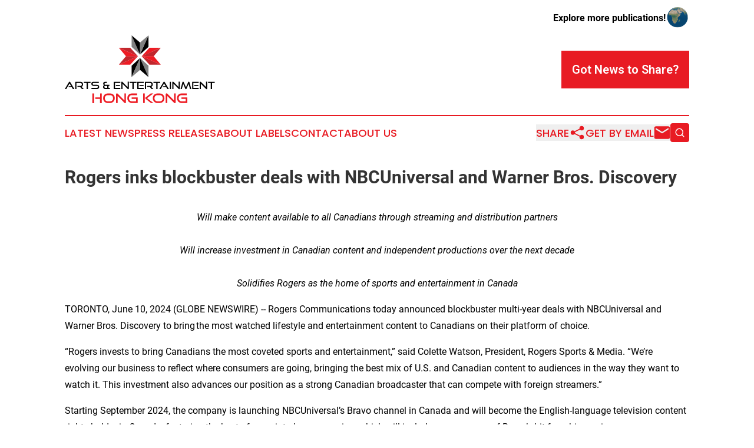

--- FILE ---
content_type: text/html;charset=utf-8
request_url: https://www.artsentertainmenthongkong.com/article/718768387-rogers-inks-blockbuster-deals-with-nbcuniversal-and-warner-bros-discovery
body_size: 6929
content:
<!DOCTYPE html>
<html lang="en">
<head>
  <title>Rogers inks blockbuster deals with NBCUniversal and Warner Bros. Discovery | Arts &amp; Entertainment Hong Kong</title>
  <meta charset="utf-8">
  <meta name="viewport" content="width=device-width, initial-scale=1">
    <meta name="description" content="Arts &amp; Entertainment Hong Kong is an online news publication focusing on arts &amp; entertainment in the Hong Kong: Get your arts and entertainment news from Hong Kong">
    <link rel="icon" href="https://cdn.newsmatics.com/agp/sites/artsentertainmenthongkong-favicon-1.png" type="image/png">
  <meta name="csrf-token" content="ESc-vJnn_lvHu1HPPN5KxtPbasiPGZ1ufjJlsXc-JLA=">
  <meta name="csrf-param" content="authenticity_token">
  <link href="/css/styles.min.css?v1d0b8e25eaccc1ca72b30a2f13195adabfa54991" rel="stylesheet" data-turbo-track="reload">
  <link rel="stylesheet" href="/plugins/vanilla-cookieconsent/cookieconsent.css?v1d0b8e25eaccc1ca72b30a2f13195adabfa54991">
  
<style type="text/css">
    :root {
        --color-primary-background: rgba(232, 27, 35, 0.3);
        --color-primary: #e81b23;
        --color-secondary: #000000;
    }
</style>

  <script type="importmap">
    {
      "imports": {
          "adController": "/js/controllers/adController.js?v1d0b8e25eaccc1ca72b30a2f13195adabfa54991",
          "alertDialog": "/js/controllers/alertDialog.js?v1d0b8e25eaccc1ca72b30a2f13195adabfa54991",
          "articleListController": "/js/controllers/articleListController.js?v1d0b8e25eaccc1ca72b30a2f13195adabfa54991",
          "dialog": "/js/controllers/dialog.js?v1d0b8e25eaccc1ca72b30a2f13195adabfa54991",
          "flashMessage": "/js/controllers/flashMessage.js?v1d0b8e25eaccc1ca72b30a2f13195adabfa54991",
          "gptAdController": "/js/controllers/gptAdController.js?v1d0b8e25eaccc1ca72b30a2f13195adabfa54991",
          "hamburgerController": "/js/controllers/hamburgerController.js?v1d0b8e25eaccc1ca72b30a2f13195adabfa54991",
          "labelsDescription": "/js/controllers/labelsDescription.js?v1d0b8e25eaccc1ca72b30a2f13195adabfa54991",
          "searchController": "/js/controllers/searchController.js?v1d0b8e25eaccc1ca72b30a2f13195adabfa54991",
          "videoController": "/js/controllers/videoController.js?v1d0b8e25eaccc1ca72b30a2f13195adabfa54991",
          "navigationController": "/js/controllers/navigationController.js?v1d0b8e25eaccc1ca72b30a2f13195adabfa54991"          
      }
    }
  </script>
  <script>
      (function(w,d,s,l,i){w[l]=w[l]||[];w[l].push({'gtm.start':
      new Date().getTime(),event:'gtm.js'});var f=d.getElementsByTagName(s)[0],
      j=d.createElement(s),dl=l!='dataLayer'?'&l='+l:'';j.async=true;
      j.src='https://www.googletagmanager.com/gtm.js?id='+i+dl;
      f.parentNode.insertBefore(j,f);
      })(window,document,'script','dataLayer','GTM-KGCXW2X');
  </script>

  <script>
    window.dataLayer.push({
      'cookie_settings': 'delta'
    });
  </script>
</head>
<body class="df-5 is-subpage">
<noscript>
  <iframe src="https://www.googletagmanager.com/ns.html?id=GTM-KGCXW2X"
          height="0" width="0" style="display:none;visibility:hidden"></iframe>
</noscript>
<div class="layout">

  <!-- Top banner -->
  <div class="max-md:hidden w-full content universal-ribbon-inner flex justify-end items-center">
    <a href="https://www.affinitygrouppublishing.com/" target="_blank" class="brands">
      <span class="font-bold text-black">Explore more publications!</span>
      <div>
        <img src="/images/globe.png" height="40" width="40" class="icon-globe"/>
      </div>
    </a>
  </div>
  <header data-controller="hamburger">
  <div class="content">
    <div class="header-top">
      <div class="flex gap-2 masthead-container justify-between items-center">
        <div class="mr-4 logo-container">
          <a href="/">
              <img src="https://cdn.newsmatics.com/agp/sites/artsentertainmenthongkong-logo-1.svg" alt="Arts &amp; Entertainment Hong Kong"
                class="max-md:!h-[60px] lg:!max-h-[115px]" height="150"
                width="auto" />
          </a>
        </div>
        <button class="hamburger relative w-8 h-6">
          <span aria-hidden="true"
            class="block absolute h-[2px] w-9 bg-[--color-primary] transform transition duration-500 ease-in-out -translate-y-[15px]"></span>
          <span aria-hidden="true"
            class="block absolute h-[2px] w-7 bg-[--color-primary] transform transition duration-500 ease-in-out translate-x-[7px]"></span>
          <span aria-hidden="true"
            class="block absolute h-[2px] w-9 bg-[--color-primary] transform transition duration-500 ease-in-out translate-y-[15px]"></span>
        </button>
        <a href="/submit-news" class="max-md:hidden button button-upload-content button-primary w-fit">
          <span>Got News to Share?</span>
        </a>
      </div>
      <!--  Screen size line  -->
      <div class="absolute bottom-0 -ml-[20px] w-screen h-[1px] bg-[--color-primary] z-50 md:hidden">
      </div>
    </div>
    <!-- Navigation bar -->
    <div class="navigation is-hidden-on-mobile" id="main-navigation">
      <div class="w-full md:hidden">
        <div data-controller="search" class="relative w-full">
  <div data-search-target="form" class="relative active">
    <form data-action="submit->search#performSearch" class="search-form">
      <input type="text" name="query" placeholder="Search..." data-search-target="input" class="search-input md:hidden" />
      <button type="button" data-action="click->search#toggle" data-search-target="icon" class="button-search">
        <img height="18" width="18" src="/images/search.svg" />
      </button>
    </form>
  </div>
</div>

      </div>
      <nav class="navigation-part">
          <a href="/latest-news" class="nav-link">
            Latest News
          </a>
          <a href="/press-releases" class="nav-link">
            Press Releases
          </a>
          <a href="/about-labels" class="nav-link">
            About Labels
          </a>
          <a href="/contact" class="nav-link">
            Contact
          </a>
          <a href="/about" class="nav-link">
            About Us
          </a>
      </nav>
      <div class="w-full md:w-auto md:justify-end">
        <div data-controller="navigation" class="header-actions hidden">
  <button class="nav-link flex gap-1 items-center" onclick="window.ShareDialog.openDialog()">
    <span data-navigation-target="text">
      Share
    </span>
    <span class="icon-share"></span>
  </button>
  <button onclick="window.AlertDialog.openDialog()" class="nav-link nav-link-email flex items-center gap-1.5">
    <span data-navigation-target="text">
      Get by Email
    </span>
    <span class="icon-mail"></span>
  </button>
  <div class="max-md:hidden">
    <div data-controller="search" class="relative w-full">
  <div data-search-target="form" class="relative active">
    <form data-action="submit->search#performSearch" class="search-form">
      <input type="text" name="query" placeholder="Search..." data-search-target="input" class="search-input md:hidden" />
      <button type="button" data-action="click->search#toggle" data-search-target="icon" class="button-search">
        <img height="18" width="18" src="/images/search.svg" />
      </button>
    </form>
  </div>
</div>

  </div>
</div>

      </div>
      <a href="/submit-news" class="md:hidden uppercase button button-upload-content button-primary w-fit">
        <span>Got News to Share?</span>
      </a>
      <a href="https://www.affinitygrouppublishing.com/" target="_blank" class="nav-link-agp">
        Explore more publications!
        <img src="/images/globe.png" height="35" width="35" />
      </a>
    </div>
  </div>
</header>

  <div id="main-content" class="content">
    <div id="flash-message"></div>
    <h1>Rogers inks blockbuster deals with NBCUniversal and Warner Bros. Discovery</h1>
<div class="press-release">
  
      <p align="center"><em>Will make content available to all Canadians through</em> <em>streaming and distribution partners</em><br><em>&#x202F;</em><br><em>Will increase investment in Canadian content and independent </em><em>productions o</em><em>ver the next decade</em><br><em>&#x202F;</em><br><em>Solidifies Rogers as the home of sports and entertainment in Canada</em></p>  <p align="left">TORONTO, June  10, 2024  (GLOBE NEWSWIRE) -- Rogers Communications today announced blockbuster multi-year deals with NBCUniversal and Warner Bros. Discovery to bring&#x202F;the most watched lifestyle and entertainment content to Canadians on their platform of choice.</p>  <p align="left">&#x201C;Rogers invests to bring Canadians the most coveted sports and entertainment,&#x201D; said Colette Watson, President, Rogers Sports &amp; Media. &#x201C;We&#x2019;re evolving our business to reflect where consumers are going, bringing the best mix of U.S. and Canadian content to audiences in the way they want to watch it. This investment also advances our position as a strong Canadian broadcaster that can compete with foreign streamers.&#x201D;&#x202F;</p>  <p align="left">Starting September 2024, the company is launching NBCUniversal&#x2019;s Bravo channel in Canada and will become the English-language television content rights holder in&#xA0;Canada, featuring the best of&#xA0;unscripted&#xA0;programming, which will include new seasons of Bravo&#x2019;s hit franchise series.</p>  <p>Starting January 2025,&#xA0;Rogers will&#xA0;be the home&#xA0;of Warner Bros. Discovery&#x2019;s&#xA0;suite of English-language U.S. lifestyle and factual brands, including&#xA0;HGTV, The Food Network, and much more.</p>  <p>Rogers will&#x202F;work with Canadian distribution partners to make the content widely available, so viewers can continue to watch the programs they have come to know and love. The content will also be available on Citytv+, complementing the award-winning lineup of programming from Citytv, OMNI, FX, and FXX.</p>  <p>&#x201C;We&#x2019;re already home to Canada&#x2019;s #1 sports network, and these partnerships solidify our leadership in entertainment with a diverse media portfolio of TV&#x2019;s most iconic brands,&#x201D; added Watson.&#xA0;</p>  <p>The company&#x2019;s investment in leading entertainment brands and content follows Rogers&#xA0;<a href="https://www.globenewswire.com/Tracker?data=[base64]" rel="nofollow" target="_blank">recent announcement</a> with Comcast to bring the latest award-winning Xfinity products and technology to Canadians across the country. Its entertainment platform integrates live&#x202F;sports, entertainment and&#x202F;news, on-demand,&#x202F;and streaming&#x202F;apps&#x202F;into one,&#x202F;simple viewing experience so customers spend more time watching and less time searching with the award-winning voice remote and integrated interface.&#x202F;</p>  <p>With the new U.S. licensing deals, Rogers will increase its investment in original Canadian content and collaborate with Canadian independent producers. Over the last 10 years, Rogers has invested $6.9 billion in Canadian content, part of its commitment to bring Canadians the best content.</p>  <p><strong>About Rogers</strong></p>  <p align="justify">Rogers is Canada&#x2019;s leading wireless, cable and media company that provides connectivity and entertainment to Canadian consumers and businesses across the country. Rogers shares are publicly traded on the Toronto Stock Exchange (TSX: RCI.A and RCI.B) and on the New York Stock Exchange (NYSE: RCI). For more information, please visit&#x202F;<a href="https://www.globenewswire.com/Tracker?data=[base64]" rel="nofollow" target="_blank">rogers.com</a>.</p>  <p align="justify">For more information:<br>media@rci.rogers.com<br>1-844-226-1338</p> <img class="__GNW8366DE3E__IMG" src="https://www.globenewswire.com/newsroom/ti?nf=OTE1MTM0MSM2MzA5OTA5IzIxOTIxNTA="> <br><img src="https://ml.globenewswire.com/media/YTgzMjQwOTgtMmRiNC00ZTYwLTg4YWEtYzI3MzdiOWUxNjgxLTEyMDM3MDM=/tiny/Rogers-Communications-Canada-I.png" referrerpolicy="no-referrer-when-downgrade"><p><a href="https://www.globenewswire.com/NewsRoom/AttachmentNg/75df463a-930e-43e3-92cc-bdb2d7058d8e" rel="nofollow"><img src="https://ml.globenewswire.com/media/75df463a-930e-43e3-92cc-bdb2d7058d8e/small/rogers-logo-png.png" border="0" width="150" height="150" alt="Primary Logo"></a></p>
    <p>
  Legal Disclaimer:
</p>
<p>
  EIN Presswire provides this news content "as is" without warranty of any kind. We do not accept any responsibility or liability
  for the accuracy, content, images, videos, licenses, completeness, legality, or reliability of the information contained in this
  article. If you have any complaints or copyright issues related to this article, kindly contact the author above.
</p>
<img class="prtr" src="https://www.einpresswire.com/tracking/article.gif?t=5&a=NGI2lXGCKUxVdtv2&i=zo3FS26weutfHJhT" alt="">
</div>

  </div>
</div>
<footer class="footer footer-with-line">
  <div class="content flex flex-col">
    <p class="footer-text text-sm mb-4 order-2 lg:order-1">© 1995-2026 Newsmatics Inc. dba Affinity Group Publishing &amp; Arts &amp; Entertainment Hong Kong. All Rights Reserved.</p>
    <div class="footer-nav lg:mt-2 mb-[30px] lg:mb-0 flex gap-7 flex-wrap justify-center order-1 lg:order-2">
        <a href="/about" class="footer-link">About</a>
        <a href="/archive" class="footer-link">Press Release Archive</a>
        <a href="/submit-news" class="footer-link">Submit Press Release</a>
        <a href="/legal/terms" class="footer-link">Terms &amp; Conditions</a>
        <a href="/legal/dmca" class="footer-link">Copyright/DMCA Policy</a>
        <a href="/legal/privacy" class="footer-link">Privacy Policy</a>
        <a href="/contact" class="footer-link">Contact</a>
    </div>
  </div>
</footer>
<div data-controller="dialog" data-dialog-url-value="/" data-action="click->dialog#clickOutside">
  <dialog
    class="modal-shadow fixed backdrop:bg-black/20 z-40 text-left bg-white rounded-full w-[350px] h-[350px] overflow-visible"
    data-dialog-target="modal"
  >
    <div class="text-center h-full flex items-center justify-center">
      <button data-action="click->dialog#close" type="button" class="modal-share-close-button">
        ✖
      </button>
      <div>
        <div class="mb-4">
          <h3 class="font-bold text-[28px] mb-3">Share us</h3>
          <span class="text-[14px]">on your social networks:</span>
        </div>
        <div class="flex gap-6 justify-center text-center">
          <a href="https://www.facebook.com/sharer.php?u=https://www.artsentertainmenthongkong.com" class="flex flex-col items-center font-bold text-[#4a4a4a] text-sm" target="_blank">
            <span class="h-[55px] flex items-center">
              <img width="40px" src="/images/fb.png" alt="Facebook" class="mb-2">
            </span>
            <span class="text-[14px]">
              Facebook
            </span>
          </a>
          <a href="https://www.linkedin.com/sharing/share-offsite/?url=https://www.artsentertainmenthongkong.com" class="flex flex-col items-center font-bold text-[#4a4a4a] text-sm" target="_blank">
            <span class="h-[55px] flex items-center">
              <img width="40px" height="40px" src="/images/linkedin.png" alt="LinkedIn" class="mb-2">
            </span>
            <span class="text-[14px]">
            LinkedIn
            </span>
          </a>
        </div>
      </div>
    </div>
  </dialog>
</div>

<div data-controller="alert-dialog" data-action="click->alert-dialog#clickOutside">
  <dialog
    class="fixed backdrop:bg-black/20 modal-shadow z-40 text-left bg-white rounded-full w-full max-w-[450px] aspect-square overflow-visible"
    data-alert-dialog-target="modal">
    <div class="flex items-center text-center -mt-4 h-full flex-1 p-8 md:p-12">
      <button data-action="click->alert-dialog#close" type="button" class="modal-close-button">
        ✖
      </button>
      <div class="w-full" data-alert-dialog-target="subscribeForm">
        <img class="w-8 mx-auto mb-4" src="/images/agps.svg" alt="AGPs" />
        <p class="md:text-lg">Get the latest news on this topic.</p>
        <h3 class="dialog-title mt-4">SIGN UP FOR FREE TODAY</h3>
        <form data-action="submit->alert-dialog#submit" method="POST" action="/alerts">
  <input type="hidden" name="authenticity_token" value="ESc-vJnn_lvHu1HPPN5KxtPbasiPGZ1ufjJlsXc-JLA=">

  <input data-alert-dialog-target="fullnameInput" type="text" name="fullname" id="fullname" autocomplete="off" tabindex="-1">
  <label>
    <input data-alert-dialog-target="emailInput" placeholder="Email address" name="email" type="email"
      value=""
      class="rounded-xs mb-2 block w-full bg-white px-4 py-2 text-gray-900 border-[1px] border-solid border-gray-600 focus:border-2 focus:border-gray-800 placeholder:text-gray-400"
      required>
  </label>
  <div class="text-red-400 text-sm" data-alert-dialog-target="errorMessage"></div>

  <input data-alert-dialog-target="timestampInput" type="hidden" name="timestamp" value="1768466755" autocomplete="off" tabindex="-1">

  <input type="submit" value="Sign Up"
    class="!rounded-[3px] w-full mt-2 mb-4 bg-primary px-5 py-2 leading-5 font-semibold text-white hover:color-primary/75 cursor-pointer">
</form>
<a data-action="click->alert-dialog#close" class="text-black underline hover:no-underline inline-block mb-4" href="#">No Thanks</a>
<p class="text-[15px] leading-[22px]">
  By signing to this email alert, you<br /> agree to our
  <a href="/legal/terms" class="underline text-primary hover:no-underline" target="_blank">Terms & Conditions</a>
</p>

      </div>
      <div data-alert-dialog-target="checkEmail" class="hidden">
        <img class="inline-block w-9" src="/images/envelope.svg" />
        <h3 class="dialog-title">Check Your Email</h3>
        <p class="text-lg mb-12">We sent a one-time activation link to <b data-alert-dialog-target="userEmail"></b>.
          Just click on the link to
          continue.</p>
        <p class="text-lg">If you don't see the email in your inbox, check your spam folder or <a
            class="underline text-primary hover:no-underline" data-action="click->alert-dialog#showForm" href="#">try
            again</a>
        </p>
      </div>

      <!-- activated -->
      <div data-alert-dialog-target="activated" class="hidden">
        <img class="w-8 mx-auto mb-4" src="/images/agps.svg" alt="AGPs" />
        <h3 class="dialog-title">SUCCESS</h3>
        <p class="text-lg">You have successfully confirmed your email and are subscribed to <b>
            Arts &amp; Entertainment Hong Kong
          </b> daily
          news alert.</p>
      </div>
      <!-- alreadyActivated -->
      <div data-alert-dialog-target="alreadyActivated" class="hidden">
        <img class="w-8 mx-auto mb-4" src="/images/agps.svg" alt="AGPs" />
        <h3 class="dialog-title">Alert was already activated</h3>
        <p class="text-lg">It looks like you have already confirmed and are receiving the <b>
            Arts &amp; Entertainment Hong Kong
          </b> daily news
          alert.</p>
      </div>
      <!-- activateErrorMessage -->
      <div data-alert-dialog-target="activateErrorMessage" class="hidden">
        <img class="w-8 mx-auto mb-4" src="/images/agps.svg" alt="AGPs" />
        <h3 class="dialog-title">Oops!</h3>
        <p class="text-lg mb-4">It looks like something went wrong. Please try again.</p>
        <form data-action="submit->alert-dialog#submit" method="POST" action="/alerts">
  <input type="hidden" name="authenticity_token" value="ESc-vJnn_lvHu1HPPN5KxtPbasiPGZ1ufjJlsXc-JLA=">

  <input data-alert-dialog-target="fullnameInput" type="text" name="fullname" id="fullname" autocomplete="off" tabindex="-1">
  <label>
    <input data-alert-dialog-target="emailInput" placeholder="Email address" name="email" type="email"
      value=""
      class="rounded-xs mb-2 block w-full bg-white px-4 py-2 text-gray-900 border-[1px] border-solid border-gray-600 focus:border-2 focus:border-gray-800 placeholder:text-gray-400"
      required>
  </label>
  <div class="text-red-400 text-sm" data-alert-dialog-target="errorMessage"></div>

  <input data-alert-dialog-target="timestampInput" type="hidden" name="timestamp" value="1768466755" autocomplete="off" tabindex="-1">

  <input type="submit" value="Sign Up"
    class="!rounded-[3px] w-full mt-2 mb-4 bg-primary px-5 py-2 leading-5 font-semibold text-white hover:color-primary/75 cursor-pointer">
</form>
<a data-action="click->alert-dialog#close" class="text-black underline hover:no-underline inline-block mb-4" href="#">No Thanks</a>
<p class="text-[15px] leading-[22px]">
  By signing to this email alert, you<br /> agree to our
  <a href="/legal/terms" class="underline text-primary hover:no-underline" target="_blank">Terms & Conditions</a>
</p>

      </div>

      <!-- deactivated -->
      <div data-alert-dialog-target="deactivated" class="hidden">
        <img class="w-8 mx-auto mb-4" src="/images/agps.svg" alt="AGPs" />
        <h3 class="dialog-title">You are Unsubscribed!</h3>
        <p class="text-lg">You are no longer receiving the <b>
            Arts &amp; Entertainment Hong Kong
          </b>daily news alert.</p>
      </div>
      <!-- alreadyDeactivated -->
      <div data-alert-dialog-target="alreadyDeactivated" class="hidden">
        <img class="w-8 mx-auto mb-4" src="/images/agps.svg" alt="AGPs" />
        <h3 class="dialog-title">You have already unsubscribed!</h3>
        <p class="text-lg">You are no longer receiving the <b>
            Arts &amp; Entertainment Hong Kong
          </b> daily news alert.</p>
      </div>
      <!-- deactivateErrorMessage -->
      <div data-alert-dialog-target="deactivateErrorMessage" class="hidden">
        <img class="w-8 mx-auto mb-4" src="/images/agps.svg" alt="AGPs" />
        <h3 class="dialog-title">Oops!</h3>
        <p class="text-lg">Try clicking the Unsubscribe link in the email again and if it still doesn't work, <a
            href="/contact">contact us</a></p>
      </div>
    </div>
  </dialog>
</div>

<script src="/plugins/vanilla-cookieconsent/cookieconsent.umd.js?v1d0b8e25eaccc1ca72b30a2f13195adabfa54991"></script>
  <script src="/js/cookieconsent.js?v1d0b8e25eaccc1ca72b30a2f13195adabfa54991"></script>

<script type="module" src="/js/app.js?v1d0b8e25eaccc1ca72b30a2f13195adabfa54991"></script>
</body>
</html>


--- FILE ---
content_type: image/svg+xml
request_url: https://cdn.newsmatics.com/agp/sites/artsentertainmenthongkong-logo-1.svg
body_size: 11827
content:
<?xml version="1.0" encoding="UTF-8" standalone="no"?>
<svg
   xmlns:dc="http://purl.org/dc/elements/1.1/"
   xmlns:cc="http://creativecommons.org/ns#"
   xmlns:rdf="http://www.w3.org/1999/02/22-rdf-syntax-ns#"
   xmlns:svg="http://www.w3.org/2000/svg"
   xmlns="http://www.w3.org/2000/svg"
   id="Layer_1"
   data-name="Layer 1"
   viewBox="0 0 333.07001 150.02089"
   version="1.1"
   width="333.07001"
   height="150.02089">
  <metadata
     id="metadata95">
    <rdf:RDF>
      <cc:Work
         rdf:about="">
        <dc:format>image/svg+xml</dc:format>
        <dc:type
           rdf:resource="http://purl.org/dc/dcmitype/StillImage" />
      </cc:Work>
    </rdf:RDF>
  </metadata>
  <defs
     id="defs4">
    <style
       id="style2">.cls-1{fill:#ed1c24;}.cls-2{fill:gray;}.cls-3{fill:#c1272d;}</style>
  </defs>
  <title
     id="title6">85</title>
  <path
     d="M 17.93,118.8 15.5,114.73 H 7.86 l 1.33,-2.29 h 5 l -3.6,-6 -7.33,12.4 H 0 l 9.28,-15.47 a 2.22,2.22 0 0 1 0.58,-0.66 1.27,1.27 0 0 1 0.8,-0.25 1.24,1.24 0 0 1 0.79,0.25 2.35,2.35 0 0 1 0.57,0.66 l 9.31,15.47 z"
     id="path8" />
  <path
     d="m 38.11,118.8 -4.09,-4.49 h -6 v -2.49 h 6.73 a 3,3 0 0 0 2.31,-0.83 3.41,3.41 0 0 0 0.78,-2.41 3.09,3.09 0 0 0 -0.81,-2.35 3.21,3.21 0 0 0 -2.28,-0.76 h -8.8 v 13.33 h -2.84 v -16.17 h 11.6 a 7,7 0 0 1 2.46,0.41 5.2,5.2 0 0 1 1.85,1.18 5,5 0 0 1 1.09,1.87 6.94,6.94 0 0 1 0.4,2.44 6.19,6.19 0 0 1 -0.87,3.39 5,5 0 0 1 -2.46,2 l 4.93,4.88 z"
     id="path10" />
  <path
     d="m 48.35,118.8 v -13.33 h -6.14 v -2.84 H 57.3 v 2.83 h -6.13 v 13.33 z"
     id="path12" />
  <path
     d="m 59.17,118.8 v -2.82 h 12.11 a 2.47,2.47 0 0 0 1.74,-0.58 2,2 0 0 0 0.61,-1.54 1.93,1.93 0 0 0 -0.61,-1.56 2.6,2.6 0 0 0 -1.74,-0.52 h -7.43 a 5.8,5.8 0 0 1 -2,-0.35 4.6,4.6 0 0 1 -1.56,-1 4.29,4.29 0 0 1 -1,-1.46 4.82,4.82 0 0 1 -0.35,-1.84 5,5 0 0 1 0.32,-1.81 4,4 0 0 1 1,-1.44 4.44,4.44 0 0 1 1.57,-0.94 6.1,6.1 0 0 1 2.13,-0.35 h 11.6 v 2.83 H 63.9 a 2.05,2.05 0 0 0 -1.51,0.52 1.92,1.92 0 0 0 -0.54,1.45 1.9,1.9 0 0 0 0.55,1.45 2.06,2.06 0 0 0 1.48,0.51 h 7.4 a 5.4,5.4 0 0 1 3.74,1.15 4.51,4.51 0 0 1 1.28,3.51 5.67,5.67 0 0 1 -0.31,1.89 4,4 0 0 1 -0.94,1.5 4.26,4.26 0 0 1 -1.56,1 6.21,6.21 0 0 1 -2.21,0.36 z"
     id="path14" />
  <path
     d="m 90.11,118.8 a 6.46,6.46 0 0 1 -2.17,-0.35 4.46,4.46 0 0 1 -1.63,-1 4.39,4.39 0 0 1 -1,-1.55 5.27,5.27 0 0 1 -0.37,-2 3.64,3.64 0 0 1 2.53,-3.63 3.17,3.17 0 0 1 -1.56,-1.1 3.62,3.62 0 0 1 -0.66,-2.34 4.18,4.18 0 0 1 0.37,-1.81 3.36,3.36 0 0 1 1,-1.31 4.83,4.83 0 0 1 1.66,-0.79 7.93,7.93 0 0 1 2.14,-0.27 h 3.07 v 2.8 h -3.16 c -1.52,0 -2.29,0.67 -2.29,2 a 1.85,1.85 0 0 0 0.58,1.45 2.65,2.65 0 0 0 1.78,0.51 h 8.71 v 2.35 H 97.2 v 4.23 h 2.91 v 2.82 z m 4.2,-7 h -3.69 a 4.1,4.1 0 0 0 -2.12,0.45 1.71,1.71 0 0 0 -0.75,1.62 1.88,1.88 0 0 0 0.74,1.6 3.4,3.4 0 0 0 2.09,0.56 h 3.73 z"
     id="path16" />
  <path
     d="m 108.65,118.8 v -16.17 h 14.46 v 2.83 h -11.66 v 10.51 h 11.66 v 2.82 z m 4.86,-7 v -2.38 h 9 v 2.38 z"
     id="path18" />
  <path
     d="m 128.11,106.98 v 11.82 h -2.68 v -14.67 a 1.81,1.81 0 0 1 0.38,-1.23 1.33,1.33 0 0 1 1.06,-0.46 1.39,1.39 0 0 1 0.6,0.14 2.17,2.17 0 0 1 0.6,0.44 l 11.4,11.31 v -11.82 h 2.69 v 14.8 a 1.81,1.81 0 0 1 -0.39,1.24 1.28,1.28 0 0 1 -1,0.45 1.81,1.81 0 0 1 -1.29,-0.6 z"
     id="path20" />
  <path
     d="m 150.11,118.8 v -13.33 h -6.14 v -2.84 h 15.09 v 2.83 h -6.15 v 13.33 z"
     id="path22" />
  <path
     d="m 160.91,118.8 v -16.17 h 14.42 v 2.83 h -11.62 v 10.51 h 11.64 v 2.82 z m 4.86,-7 v -2.38 h 9 v 2.38 z"
     id="path24" />
  <path
     d="m 192.77,118.8 -4.09,-4.49 h -6 v -2.49 h 6.73 a 3,3 0 0 0 2.31,-0.83 3.41,3.41 0 0 0 0.78,-2.41 3.09,3.09 0 0 0 -0.81,-2.35 3.19,3.19 0 0 0 -2.28,-0.76 h -8.8 v 13.33 h -2.8 v -16.17 h 11.6 a 7.07,7.07 0 0 1 2.47,0.41 5,5 0 0 1 3,3 7.17,7.17 0 0 1 0.4,2.44 6.19,6.19 0 0 1 -0.88,3.39 5,5 0 0 1 -2.46,2 l 4.87,4.91 z"
     id="path26" />
  <path
     d="m 203.11,118.8 v -13.33 h -6.14 v -2.84 h 15.04 v 2.83 h -6.13 v 13.33 z"
     id="path28" />
  <path
     d="m 227.68,118.8 -2.43,-4.07 h -7.64 l 1.33,-2.29 h 5 l -3.6,-6 -7.33,12.4 h -3.23 l 9.29,-15.47 a 2.22,2.22 0 0 1 0.58,-0.66 1.27,1.27 0 0 1 0.8,-0.25 1.24,1.24 0 0 1 0.79,0.25 2.35,2.35 0 0 1 0.57,0.66 l 9.3,15.43 z"
     id="path30" />
  <path
     d="m 232.96,118.8 v -16.17 h 2.83 v 16.16 z"
     id="path32" />
  <path
     d="m 241.36,106.98 v 11.82 h -2.69 v -14.67 a 1.81,1.81 0 0 1 0.39,-1.23 1.33,1.33 0 0 1 1.06,-0.46 1.39,1.39 0 0 1 0.6,0.14 2.17,2.17 0 0 1 0.6,0.44 l 11.4,11.31 v -11.82 h 2.69 v 14.8 a 1.81,1.81 0 0 1 -0.39,1.24 1.28,1.28 0 0 1 -1,0.45 1.81,1.81 0 0 1 -1.29,-0.6 z"
     id="path34" />
  <path
     d="m 277.98,118.8 -3.09,-11.36 -4.58,10.51 a 2.14,2.14 0 0 1 -0.58,0.79 1.31,1.31 0 0 1 -0.86,0.28 1.49,1.49 0 0 1 -1.44,-1.07 l -4.56,-10.51 -3.09,11.36 h -2.77 l 4.15,-15.2 a 1.34,1.34 0 0 1 1.4,-1.16 1.55,1.55 0 0 1 0.83,0.25 1.49,1.49 0 0 1 0.59,0.71 l 5,11.42 5,-11.42 a 1.4,1.4 0 0 1 2.71,0.2 l 4.13,15.2 z"
     id="path36" />
  <path
     d="m 282.65,118.8 v -16.17 h 14.46 v 2.83 h -11.66 v 10.51 h 11.66 v 2.82 z m 4.86,-7 v -2.38 h 9 v 2.38 z"
     id="path38" />
  <path
     d="m 302.11,106.98 v 11.82 h -2.69 v -14.67 a 1.81,1.81 0 0 1 0.39,-1.23 1.33,1.33 0 0 1 1.06,-0.46 1.39,1.39 0 0 1 0.6,0.14 2.17,2.17 0 0 1 0.6,0.44 l 11.4,11.31 v -11.82 h 2.69 v 14.8 a 1.81,1.81 0 0 1 -0.39,1.24 1.28,1.28 0 0 1 -1,0.45 1.81,1.81 0 0 1 -1.29,-0.6 z"
     id="path40" />
  <path
     d="m 324.11,118.8 v -13.33 h -6.13 v -2.84 h 15.09 v 2.83 h -6.16 v 13.33 z"
     id="path42" />
  <path
     class="cls-1"
     d="M 61.3,149.85 V 128.63 H 65 v 21.27 z m 17,0 v -9.22 H 67.69 v -3.29 h 10.66 v -8.71 h 3.7 v 21.27 z"
     id="path44" />
  <path
     class="cls-1"
     d="m 95.4,149.76 a 9.87,9.87 0 0 1 -4.09,-0.83 10.05,10.05 0 0 1 -3.27,-2.27 10.32,10.32 0 0 1 -2.16,-3.43 11.79,11.79 0 0 1 -0.77,-4.28 11.4,11.4 0 0 1 0.77,-4.25 9.42,9.42 0 0 1 5.43,-5.38 10.9,10.9 0 0 1 4.09,-0.74 h 5.16 a 11.42,11.42 0 0 1 4.21,0.75 9.79,9.79 0 0 1 3.28,2.13 9.69,9.69 0 0 1 2.13,3.28 11.42,11.42 0 0 1 0.75,4.21 11.58,11.58 0 0 1 -0.77,4.28 10.06,10.06 0 0 1 -5.43,5.7 10.22,10.22 0 0 1 -4.17,0.83 z m 5.16,-3.7 a 6.74,6.74 0 0 0 2.68,-0.52 6.26,6.26 0 0 0 2.11,-1.45 6.45,6.45 0 0 0 1.39,-2.2 8,8 0 0 0 0,-5.52 6.42,6.42 0 0 0 -1.39,-2.17 6.3,6.3 0 0 0 -2.11,-1.41 6.92,6.92 0 0 0 -2.68,-0.51 H 95.4 a 6.75,6.75 0 0 0 -2.64,0.51 6.28,6.28 0 0 0 -2.08,1.41 6.48,6.48 0 0 0 -1.37,2.16 7.41,7.41 0 0 0 -0.5,2.76 7.58,7.58 0 0 0 0.5,2.77 6.56,6.56 0 0 0 1.37,2.2 6.24,6.24 0 0 0 2.08,1.45 6.58,6.58 0 0 0 2.64,0.52 z"
     id="path46" />
  <path
     class="cls-1"
     d="m 117.37,134.26 v 15.5 h -3.52 v -19.23 a 2.42,2.42 0 0 1 0.51,-1.62 1.72,1.72 0 0 1 1.38,-0.6 1.82,1.82 0 0 1 0.79,0.18 2.88,2.88 0 0 1 0.79,0.58 l 14.95,14.83 v -15.5 h 3.52 v 19.41 a 2.39,2.39 0 0 1 -0.51,1.63 1.67,1.67 0 0 1 -1.32,0.58 2.35,2.35 0 0 1 -1.69,-0.78 z"
     id="path48" />
  <path
     class="cls-1"
     d="m 149.05,149.76 a 9.87,9.87 0 0 1 -4.09,-0.83 10,10 0 0 1 -5.42,-5.7 11.59,11.59 0 0 1 -0.78,-4.28 11.21,11.21 0 0 1 0.78,-4.25 9.31,9.31 0 0 1 2.15,-3.28 9.57,9.57 0 0 1 3.27,-2.1 10.9,10.9 0 0 1 4.09,-0.74 h 11.48 v 3.7 h -11.48 a 6.75,6.75 0 0 0 -2.64,0.51 6.28,6.28 0 0 0 -2.08,1.41 6.48,6.48 0 0 0 -1.37,2.16 7.41,7.41 0 0 0 -0.49,2.76 7.57,7.57 0 0 0 0.49,2.77 6.56,6.56 0 0 0 1.37,2.2 6.24,6.24 0 0 0 2.08,1.45 6.58,6.58 0 0 0 2.64,0.52 h 9.06 v -5.51 h -9.55 v -3.12 h 13.29 v 12.33 z"
     id="path50" />
  <path
     class="cls-1"
     d="m 173.82,149.76 v -21.13 h 3.7 v 21.18 z m 17.46,0 -11.86,-9.32 a 1.81,1.81 0 0 1 -0.63,-0.75 2.28,2.28 0 0 1 -0.13,-0.8 2.14,2.14 0 0 1 0.17,-0.87 2.42,2.42 0 0 1 0.76,-0.82 l 11.22,-8.57 h 5.69 l -13.88,10.34 14.31,10.84 z"
     id="path52" />
  <path
     class="cls-1"
     d="m 205.7,149.76 a 9.91,9.91 0 0 1 -4.09,-0.83 10.12,10.12 0 0 1 -3.26,-2.27 10,10 0 0 1 -2.16,-3.43 11.58,11.58 0 0 1 -0.77,-4.28 11.2,11.2 0 0 1 0.77,-4.25 9.2,9.2 0 0 1 2.16,-3.28 9.52,9.52 0 0 1 3.26,-2.1 10.94,10.94 0 0 1 4.09,-0.74 h 5.16 a 11.39,11.39 0 0 1 4.21,0.75 9.4,9.4 0 0 1 5.41,5.41 11.22,11.22 0 0 1 0.76,4.21 11.79,11.79 0 0 1 -0.77,4.28 10.32,10.32 0 0 1 -2.16,3.4 10.15,10.15 0 0 1 -7.45,3.1 z m 5.16,-3.7 a 6.71,6.71 0 0 0 2.68,-0.52 6.33,6.33 0 0 0 3.5,-3.65 7.87,7.87 0 0 0 0,-5.52 6.17,6.17 0 0 0 -3.5,-3.58 6.88,6.88 0 0 0 -2.68,-0.51 h -5.16 a 6.67,6.67 0 0 0 -2.63,0.51 6.32,6.32 0 0 0 -2.09,1.41 6.48,6.48 0 0 0 -1.37,2.16 7.41,7.41 0 0 0 -0.49,2.76 7.57,7.57 0 0 0 0.49,2.77 6.56,6.56 0 0 0 1.37,2.2 6.28,6.28 0 0 0 2.09,1.45 6.5,6.5 0 0 0 2.63,0.52 z"
     id="path54" />
  <path
     class="cls-1"
     d="m 227.68,134.26 v 15.5 h -3.57 v -19.23 a 2.42,2.42 0 0 1 0.51,-1.62 1.72,1.72 0 0 1 1.39,-0.6 1.78,1.78 0 0 1 0.78,0.18 2.61,2.61 0 0 1 0.79,0.58 l 14.95,14.83 v -15.5 h 3.58 v 19.41 a 2.39,2.39 0 0 1 -0.51,1.63 1.69,1.69 0 0 1 -1.33,0.58 2.37,2.37 0 0 1 -1.69,-0.78 z"
     id="path56" />
  <path
     class="cls-1"
     d="m 259.36,149.76 a 9.92,9.92 0 0 1 -4.1,-0.83 10.09,10.09 0 0 1 -5.42,-5.7 11.79,11.79 0 0 1 -0.77,-4.28 11.4,11.4 0 0 1 0.77,-4.25 9.33,9.33 0 0 1 2.16,-3.28 9.52,9.52 0 0 1 3.26,-2.1 11,11 0 0 1 4.1,-0.74 h 11.48 v 3.7 h -11.48 a 6.68,6.68 0 0 0 -2.64,0.51 6.18,6.18 0 0 0 -2.08,1.41 6.33,6.33 0 0 0 -1.37,2.16 7.21,7.21 0 0 0 -0.5,2.76 7.37,7.37 0 0 0 0.5,2.77 6.41,6.41 0 0 0 1.37,2.2 6.14,6.14 0 0 0 2.08,1.45 6.51,6.51 0 0 0 2.64,0.52 h 9.06 v -5.51 h -9.56 v -3.12 h 13.25 v 12.33 z"
     id="path58" />
  <polygon
     class="cls-2"
     points="176.22,90.37 195.2,132.97 176.22,115.67 "
     id="polygon60"
     transform="translate(-27.89,-90.37)" />
  <polygon
     points="176.22,90.37 195.07,106.38 195.07,132.97 "
     id="polygon62"
     transform="translate(-27.89,-90.37)" />
  <polygon
     points="213.66,90.37 194.68,132.97 213.66,115.67 "
     id="polygon64"
     transform="translate(-27.89,-90.37)" />
  <polygon
     class="cls-2"
     points="213.66,90.37 194.81,106.38 194.81,132.97 "
     id="polygon66"
     transform="translate(-27.89,-90.37)" />
  <polygon
     class="cls-2"
     points="213.66,182.73 194.68,140.12 213.66,157.43 "
     id="polygon68"
     transform="translate(-27.89,-90.37)" />
  <polygon
     points="213.66,182.73 194.81,166.72 194.81,140.12 "
     id="polygon70"
     transform="translate(-27.89,-90.37)" />
  <polygon
     points="176.22,182.73 195.2,140.12 176.22,157.43 "
     id="polygon72"
     transform="translate(-27.89,-90.37)" />
  <polygon
     class="cls-2"
     points="176.22,182.73 195.07,166.72 195.07,140.12 "
     id="polygon74"
     transform="translate(-27.89,-90.37)" />
  <polygon
     class="cls-1"
     points="147.85,155.27 190.45,136.29 173.15,155.27 "
     id="polygon76"
     transform="translate(-27.89,-90.37)" />
  <polygon
     class="cls-3"
     points="147.85,155.27 163.86,136.42 190.45,136.42 "
     id="polygon78"
     transform="translate(-27.89,-90.37)" />
  <polygon
     class="cls-3"
     points="147.85,117.83 190.45,136.81 173.15,117.83 "
     id="polygon80"
     transform="translate(-27.89,-90.37)" />
  <polygon
     class="cls-1"
     points="147.85,117.83 163.86,136.68 190.45,136.68 "
     id="polygon82"
     transform="translate(-27.89,-90.37)" />
  <polygon
     class="cls-1"
     points="241.12,117.83 198.52,136.81 215.82,117.83 "
     id="polygon84"
     transform="translate(-27.89,-90.37)" />
  <polygon
     class="cls-3"
     points="241.12,117.83 225.11,136.68 198.52,136.68 "
     id="polygon86"
     transform="translate(-27.89,-90.37)" />
  <polygon
     class="cls-3"
     points="241.12,155.27 198.52,136.29 215.82,155.27 "
     id="polygon88"
     transform="translate(-27.89,-90.37)" />
  <polygon
     class="cls-1"
     points="241.12,155.27 225.11,136.42 198.52,136.42 "
     id="polygon90"
     transform="translate(-27.89,-90.37)" />
</svg>
